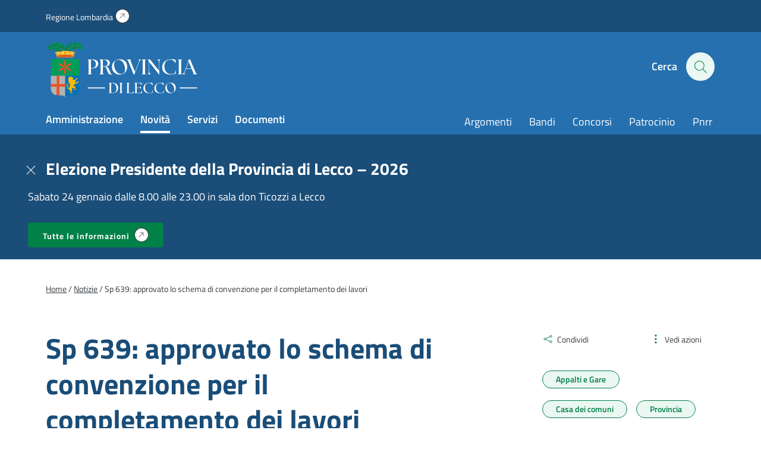

--- FILE ---
content_type: text/html; charset=UTF-8
request_url: https://www.provincia.lecco.it/2021/12/31/sp-639-approvato-lo-schema-di-convenzione-per-il-completamento-dei-lavori/
body_size: 15273
content:
<!DOCTYPE html>
<!--[if IE 7]>
<html class="ie ie7" lang="it-IT">
<![endif]-->
<!--[if IE 8]>
<html class="ie ie8" lang="it-IT">
<![endif]-->
<!--[if !(IE 7) | !(IE 8)  ]><!-->
<html lang="it-IT">
<!--<![endif]-->
<head>
<meta charset="UTF-8" />
<meta name="viewport" content="width=device-width, initial-scale=1.0, user-scalable=yes">
<!-- Chrome, Firefox OS and Opera -->
<meta name="theme-color" content="#3499EF">
<!-- Windows Phone -->
<meta name="msapplication-navbutton-color" content="#3499EF">
<!-- iOS Safari -->
<meta name="apple-mobile-web-app-status-bar-style" content="#3499EF">
<title>Sp 639: approvato lo schema di convenzione per il completamento dei lavori - Provincia di Lecco</title>
<link rel="profile" href="http://gmpg.org/xfn/11">
<link rel="pingback" href="https://www.provincia.lecco.it/xmlrpc.php" />
<meta name='robots' content='index, follow, max-image-preview:large, max-snippet:-1, max-video-preview:-1' />
<style>img:is([sizes="auto" i], [sizes^="auto," i]) { contain-intrinsic-size: 3000px 1500px }</style>
<link rel="preload" href="https://www.provincia.lecco.it/wp-content/plugins/rate-my-post/public/css/fonts/ratemypost.ttf" type="font/ttf" as="font" crossorigin="anonymous">
<!-- This site is optimized with the Yoast SEO plugin v26.8 - https://yoast.com/product/yoast-seo-wordpress/ -->
<meta name="description" content="I comuni interessati sono quelli di Lecco, Vercurago e Calolziocorte. " />
<link rel="canonical" href="https://www.provincia.lecco.it/2021/12/31/sp-639-approvato-lo-schema-di-convenzione-per-il-completamento-dei-lavori/" />
<meta property="og:locale" content="it_IT" />
<meta property="og:type" content="article" />
<meta property="og:title" content="Sp 639: approvato lo schema di convenzione per il completamento dei lavori - Provincia di Lecco" />
<meta property="og:description" content="I comuni interessati sono quelli di Lecco, Vercurago e Calolziocorte. " />
<meta property="og:url" content="https://www.provincia.lecco.it/2021/12/31/sp-639-approvato-lo-schema-di-convenzione-per-il-completamento-dei-lavori/" />
<meta property="og:site_name" content="Provincia di Lecco" />
<meta property="article:published_time" content="2021-12-31T09:58:37+00:00" />
<meta property="article:modified_time" content="2022-01-04T08:37:05+00:00" />
<meta property="og:image" content="https://www.provincia.lecco.it/pr-lecco-media/2021/03/villa-locatelli.jpg" />
<meta property="og:image:width" content="800" />
<meta property="og:image:height" content="600" />
<meta property="og:image:type" content="image/jpeg" />
<meta name="author" content="Samuele Biffi" />
<meta name="twitter:card" content="summary_large_image" />
<meta name="twitter:label1" content="Scritto da" />
<meta name="twitter:data1" content="Samuele Biffi" />
<script type="application/ld+json" class="yoast-schema-graph">{"@context":"https://schema.org","@graph":[{"@type":"Article","@id":"https://www.provincia.lecco.it/2021/12/31/sp-639-approvato-lo-schema-di-convenzione-per-il-completamento-dei-lavori/#article","isPartOf":{"@id":"https://www.provincia.lecco.it/2021/12/31/sp-639-approvato-lo-schema-di-convenzione-per-il-completamento-dei-lavori/"},"author":{"name":"Samuele Biffi","@id":"https://www.provincia.lecco.it/#/schema/person/ac6957a30b1d007e03114a1b21a9f523"},"headline":"Sp 639: approvato lo schema di convenzione per il completamento dei lavori","datePublished":"2021-12-31T09:58:37+00:00","dateModified":"2022-01-04T08:37:05+00:00","mainEntityOfPage":{"@id":"https://www.provincia.lecco.it/2021/12/31/sp-639-approvato-lo-schema-di-convenzione-per-il-completamento-dei-lavori/"},"wordCount":11,"image":{"@id":"https://www.provincia.lecco.it/2021/12/31/sp-639-approvato-lo-schema-di-convenzione-per-il-completamento-dei-lavori/#primaryimage"},"thumbnailUrl":"https://www.provincia.lecco.it/pr-lecco-media/2021/03/villa-locatelli.jpg","articleSection":["Notizie"],"inLanguage":"it-IT"},{"@type":"WebPage","@id":"https://www.provincia.lecco.it/2021/12/31/sp-639-approvato-lo-schema-di-convenzione-per-il-completamento-dei-lavori/","url":"https://www.provincia.lecco.it/2021/12/31/sp-639-approvato-lo-schema-di-convenzione-per-il-completamento-dei-lavori/","name":"Sp 639: approvato lo schema di convenzione per il completamento dei lavori - Provincia di Lecco","isPartOf":{"@id":"https://www.provincia.lecco.it/#website"},"primaryImageOfPage":{"@id":"https://www.provincia.lecco.it/2021/12/31/sp-639-approvato-lo-schema-di-convenzione-per-il-completamento-dei-lavori/#primaryimage"},"image":{"@id":"https://www.provincia.lecco.it/2021/12/31/sp-639-approvato-lo-schema-di-convenzione-per-il-completamento-dei-lavori/#primaryimage"},"thumbnailUrl":"https://www.provincia.lecco.it/pr-lecco-media/2021/03/villa-locatelli.jpg","datePublished":"2021-12-31T09:58:37+00:00","dateModified":"2022-01-04T08:37:05+00:00","author":{"@id":"https://www.provincia.lecco.it/#/schema/person/ac6957a30b1d007e03114a1b21a9f523"},"description":"I comuni interessati sono quelli di Lecco, Vercurago e Calolziocorte. ","breadcrumb":{"@id":"https://www.provincia.lecco.it/2021/12/31/sp-639-approvato-lo-schema-di-convenzione-per-il-completamento-dei-lavori/#breadcrumb"},"inLanguage":"it-IT","potentialAction":[{"@type":"ReadAction","target":["https://www.provincia.lecco.it/2021/12/31/sp-639-approvato-lo-schema-di-convenzione-per-il-completamento-dei-lavori/"]}]},{"@type":"ImageObject","inLanguage":"it-IT","@id":"https://www.provincia.lecco.it/2021/12/31/sp-639-approvato-lo-schema-di-convenzione-per-il-completamento-dei-lavori/#primaryimage","url":"https://www.provincia.lecco.it/pr-lecco-media/2021/03/villa-locatelli.jpg","contentUrl":"https://www.provincia.lecco.it/pr-lecco-media/2021/03/villa-locatelli.jpg","width":800,"height":600,"caption":"villa locatelli"},{"@type":"BreadcrumbList","@id":"https://www.provincia.lecco.it/2021/12/31/sp-639-approvato-lo-schema-di-convenzione-per-il-completamento-dei-lavori/#breadcrumb","itemListElement":[{"@type":"ListItem","position":1,"name":"Home","item":"https://www.provincia.lecco.it/"},{"@type":"ListItem","position":2,"name":"Sp 639: approvato lo schema di convenzione per il completamento dei lavori"}]},{"@type":"WebSite","@id":"https://www.provincia.lecco.it/#website","url":"https://www.provincia.lecco.it/","name":"Provincia di Lecco","description":"Sito istituzionale","potentialAction":[{"@type":"SearchAction","target":{"@type":"EntryPoint","urlTemplate":"https://www.provincia.lecco.it/?s={search_term_string}"},"query-input":{"@type":"PropertyValueSpecification","valueRequired":true,"valueName":"search_term_string"}}],"inLanguage":"it-IT"},{"@type":"Person","@id":"https://www.provincia.lecco.it/#/schema/person/ac6957a30b1d007e03114a1b21a9f523","name":"Samuele Biffi","image":{"@type":"ImageObject","inLanguage":"it-IT","@id":"https://www.provincia.lecco.it/#/schema/person/image/","url":"https://secure.gravatar.com/avatar/cbf1b5e87292243194c3a6054316bac6b5f45baa4c0a06553701e773a5b32f66?s=96&d=mm&r=g","contentUrl":"https://secure.gravatar.com/avatar/cbf1b5e87292243194c3a6054316bac6b5f45baa4c0a06553701e773a5b32f66?s=96&d=mm&r=g","caption":"Samuele Biffi"},"url":"https://www.provincia.lecco.it/author/samuele-biffi/"}]}</script>
<!-- / Yoast SEO plugin. -->
<style id='classic-theme-styles-inline-css' type='text/css'>
/*! This file is auto-generated */
.wp-block-button__link{color:#fff;background-color:#32373c;border-radius:9999px;box-shadow:none;text-decoration:none;padding:calc(.667em + 2px) calc(1.333em + 2px);font-size:1.125em}.wp-block-file__button{background:#32373c;color:#fff;text-decoration:none}
</style>
<style id='safe-svg-svg-icon-style-inline-css' type='text/css'>
.safe-svg-cover{text-align:center}.safe-svg-cover .safe-svg-inside{display:inline-block;max-width:100%}.safe-svg-cover svg{fill:currentColor;height:100%;max-height:100%;max-width:100%;width:100%}
</style>
<!-- <link rel='stylesheet' id='rate-my-post-css' href='https://www.provincia.lecco.it/wp-content/plugins/rate-my-post/public/css/rate-my-post.min.css?ver=4.4.4' type='text/css' media='all' /> -->
<link rel="stylesheet" type="text/css" href="//www.provincia.lecco.it/wp-content/cache/wpfc-minified/g13eibqm/4bkmz.css" media="all"/>
<style id='rate-my-post-inline-css' type='text/css'>
.rmp-widgets-container.rmp-wp-plugin.rmp-main-container {  text-align:left;}.rmp-rating-widget .rmp-icon--ratings {  font-size: 40px;}
.rmp-widgets-container.rmp-wp-plugin.rmp-main-container {  text-align:left;}.rmp-rating-widget .rmp-icon--ratings {  font-size: 40px;}
</style>
<style id='global-styles-inline-css' type='text/css'>
:root{--wp--preset--aspect-ratio--square: 1;--wp--preset--aspect-ratio--4-3: 4/3;--wp--preset--aspect-ratio--3-4: 3/4;--wp--preset--aspect-ratio--3-2: 3/2;--wp--preset--aspect-ratio--2-3: 2/3;--wp--preset--aspect-ratio--16-9: 16/9;--wp--preset--aspect-ratio--9-16: 9/16;--wp--preset--color--black: #000000;--wp--preset--color--cyan-bluish-gray: #abb8c3;--wp--preset--color--white: #ffffff;--wp--preset--color--pale-pink: #f78da7;--wp--preset--color--vivid-red: #cf2e2e;--wp--preset--color--luminous-vivid-orange: #ff6900;--wp--preset--color--luminous-vivid-amber: #fcb900;--wp--preset--color--light-green-cyan: #7bdcb5;--wp--preset--color--vivid-green-cyan: #00d084;--wp--preset--color--pale-cyan-blue: #8ed1fc;--wp--preset--color--vivid-cyan-blue: #0693e3;--wp--preset--color--vivid-purple: #9b51e0;--wp--preset--gradient--vivid-cyan-blue-to-vivid-purple: linear-gradient(135deg,rgba(6,147,227,1) 0%,rgb(155,81,224) 100%);--wp--preset--gradient--light-green-cyan-to-vivid-green-cyan: linear-gradient(135deg,rgb(122,220,180) 0%,rgb(0,208,130) 100%);--wp--preset--gradient--luminous-vivid-amber-to-luminous-vivid-orange: linear-gradient(135deg,rgba(252,185,0,1) 0%,rgba(255,105,0,1) 100%);--wp--preset--gradient--luminous-vivid-orange-to-vivid-red: linear-gradient(135deg,rgba(255,105,0,1) 0%,rgb(207,46,46) 100%);--wp--preset--gradient--very-light-gray-to-cyan-bluish-gray: linear-gradient(135deg,rgb(238,238,238) 0%,rgb(169,184,195) 100%);--wp--preset--gradient--cool-to-warm-spectrum: linear-gradient(135deg,rgb(74,234,220) 0%,rgb(151,120,209) 20%,rgb(207,42,186) 40%,rgb(238,44,130) 60%,rgb(251,105,98) 80%,rgb(254,248,76) 100%);--wp--preset--gradient--blush-light-purple: linear-gradient(135deg,rgb(255,206,236) 0%,rgb(152,150,240) 100%);--wp--preset--gradient--blush-bordeaux: linear-gradient(135deg,rgb(254,205,165) 0%,rgb(254,45,45) 50%,rgb(107,0,62) 100%);--wp--preset--gradient--luminous-dusk: linear-gradient(135deg,rgb(255,203,112) 0%,rgb(199,81,192) 50%,rgb(65,88,208) 100%);--wp--preset--gradient--pale-ocean: linear-gradient(135deg,rgb(255,245,203) 0%,rgb(182,227,212) 50%,rgb(51,167,181) 100%);--wp--preset--gradient--electric-grass: linear-gradient(135deg,rgb(202,248,128) 0%,rgb(113,206,126) 100%);--wp--preset--gradient--midnight: linear-gradient(135deg,rgb(2,3,129) 0%,rgb(40,116,252) 100%);--wp--preset--font-size--small: 13px;--wp--preset--font-size--medium: 20px;--wp--preset--font-size--large: 36px;--wp--preset--font-size--x-large: 42px;--wp--preset--spacing--20: 0.44rem;--wp--preset--spacing--30: 0.67rem;--wp--preset--spacing--40: 1rem;--wp--preset--spacing--50: 1.5rem;--wp--preset--spacing--60: 2.25rem;--wp--preset--spacing--70: 3.38rem;--wp--preset--spacing--80: 5.06rem;--wp--preset--shadow--natural: 6px 6px 9px rgba(0, 0, 0, 0.2);--wp--preset--shadow--deep: 12px 12px 50px rgba(0, 0, 0, 0.4);--wp--preset--shadow--sharp: 6px 6px 0px rgba(0, 0, 0, 0.2);--wp--preset--shadow--outlined: 6px 6px 0px -3px rgba(255, 255, 255, 1), 6px 6px rgba(0, 0, 0, 1);--wp--preset--shadow--crisp: 6px 6px 0px rgba(0, 0, 0, 1);}:where(.is-layout-flex){gap: 0.5em;}:where(.is-layout-grid){gap: 0.5em;}body .is-layout-flex{display: flex;}.is-layout-flex{flex-wrap: wrap;align-items: center;}.is-layout-flex > :is(*, div){margin: 0;}body .is-layout-grid{display: grid;}.is-layout-grid > :is(*, div){margin: 0;}:where(.wp-block-columns.is-layout-flex){gap: 2em;}:where(.wp-block-columns.is-layout-grid){gap: 2em;}:where(.wp-block-post-template.is-layout-flex){gap: 1.25em;}:where(.wp-block-post-template.is-layout-grid){gap: 1.25em;}.has-black-color{color: var(--wp--preset--color--black) !important;}.has-cyan-bluish-gray-color{color: var(--wp--preset--color--cyan-bluish-gray) !important;}.has-white-color{color: var(--wp--preset--color--white) !important;}.has-pale-pink-color{color: var(--wp--preset--color--pale-pink) !important;}.has-vivid-red-color{color: var(--wp--preset--color--vivid-red) !important;}.has-luminous-vivid-orange-color{color: var(--wp--preset--color--luminous-vivid-orange) !important;}.has-luminous-vivid-amber-color{color: var(--wp--preset--color--luminous-vivid-amber) !important;}.has-light-green-cyan-color{color: var(--wp--preset--color--light-green-cyan) !important;}.has-vivid-green-cyan-color{color: var(--wp--preset--color--vivid-green-cyan) !important;}.has-pale-cyan-blue-color{color: var(--wp--preset--color--pale-cyan-blue) !important;}.has-vivid-cyan-blue-color{color: var(--wp--preset--color--vivid-cyan-blue) !important;}.has-vivid-purple-color{color: var(--wp--preset--color--vivid-purple) !important;}.has-black-background-color{background-color: var(--wp--preset--color--black) !important;}.has-cyan-bluish-gray-background-color{background-color: var(--wp--preset--color--cyan-bluish-gray) !important;}.has-white-background-color{background-color: var(--wp--preset--color--white) !important;}.has-pale-pink-background-color{background-color: var(--wp--preset--color--pale-pink) !important;}.has-vivid-red-background-color{background-color: var(--wp--preset--color--vivid-red) !important;}.has-luminous-vivid-orange-background-color{background-color: var(--wp--preset--color--luminous-vivid-orange) !important;}.has-luminous-vivid-amber-background-color{background-color: var(--wp--preset--color--luminous-vivid-amber) !important;}.has-light-green-cyan-background-color{background-color: var(--wp--preset--color--light-green-cyan) !important;}.has-vivid-green-cyan-background-color{background-color: var(--wp--preset--color--vivid-green-cyan) !important;}.has-pale-cyan-blue-background-color{background-color: var(--wp--preset--color--pale-cyan-blue) !important;}.has-vivid-cyan-blue-background-color{background-color: var(--wp--preset--color--vivid-cyan-blue) !important;}.has-vivid-purple-background-color{background-color: var(--wp--preset--color--vivid-purple) !important;}.has-black-border-color{border-color: var(--wp--preset--color--black) !important;}.has-cyan-bluish-gray-border-color{border-color: var(--wp--preset--color--cyan-bluish-gray) !important;}.has-white-border-color{border-color: var(--wp--preset--color--white) !important;}.has-pale-pink-border-color{border-color: var(--wp--preset--color--pale-pink) !important;}.has-vivid-red-border-color{border-color: var(--wp--preset--color--vivid-red) !important;}.has-luminous-vivid-orange-border-color{border-color: var(--wp--preset--color--luminous-vivid-orange) !important;}.has-luminous-vivid-amber-border-color{border-color: var(--wp--preset--color--luminous-vivid-amber) !important;}.has-light-green-cyan-border-color{border-color: var(--wp--preset--color--light-green-cyan) !important;}.has-vivid-green-cyan-border-color{border-color: var(--wp--preset--color--vivid-green-cyan) !important;}.has-pale-cyan-blue-border-color{border-color: var(--wp--preset--color--pale-cyan-blue) !important;}.has-vivid-cyan-blue-border-color{border-color: var(--wp--preset--color--vivid-cyan-blue) !important;}.has-vivid-purple-border-color{border-color: var(--wp--preset--color--vivid-purple) !important;}.has-vivid-cyan-blue-to-vivid-purple-gradient-background{background: var(--wp--preset--gradient--vivid-cyan-blue-to-vivid-purple) !important;}.has-light-green-cyan-to-vivid-green-cyan-gradient-background{background: var(--wp--preset--gradient--light-green-cyan-to-vivid-green-cyan) !important;}.has-luminous-vivid-amber-to-luminous-vivid-orange-gradient-background{background: var(--wp--preset--gradient--luminous-vivid-amber-to-luminous-vivid-orange) !important;}.has-luminous-vivid-orange-to-vivid-red-gradient-background{background: var(--wp--preset--gradient--luminous-vivid-orange-to-vivid-red) !important;}.has-very-light-gray-to-cyan-bluish-gray-gradient-background{background: var(--wp--preset--gradient--very-light-gray-to-cyan-bluish-gray) !important;}.has-cool-to-warm-spectrum-gradient-background{background: var(--wp--preset--gradient--cool-to-warm-spectrum) !important;}.has-blush-light-purple-gradient-background{background: var(--wp--preset--gradient--blush-light-purple) !important;}.has-blush-bordeaux-gradient-background{background: var(--wp--preset--gradient--blush-bordeaux) !important;}.has-luminous-dusk-gradient-background{background: var(--wp--preset--gradient--luminous-dusk) !important;}.has-pale-ocean-gradient-background{background: var(--wp--preset--gradient--pale-ocean) !important;}.has-electric-grass-gradient-background{background: var(--wp--preset--gradient--electric-grass) !important;}.has-midnight-gradient-background{background: var(--wp--preset--gradient--midnight) !important;}.has-small-font-size{font-size: var(--wp--preset--font-size--small) !important;}.has-medium-font-size{font-size: var(--wp--preset--font-size--medium) !important;}.has-large-font-size{font-size: var(--wp--preset--font-size--large) !important;}.has-x-large-font-size{font-size: var(--wp--preset--font-size--x-large) !important;}
:where(.wp-block-post-template.is-layout-flex){gap: 1.25em;}:where(.wp-block-post-template.is-layout-grid){gap: 1.25em;}
:where(.wp-block-columns.is-layout-flex){gap: 2em;}:where(.wp-block-columns.is-layout-grid){gap: 2em;}
:root :where(.wp-block-pullquote){font-size: 1.5em;line-height: 1.6;}
</style>
<!-- <link rel='stylesheet' id='contact-form-7-css' href='https://www.provincia.lecco.it/wp-content/plugins/contact-form-7/includes/css/styles.css?ver=6.1.4' type='text/css' media='all' /> -->
<!-- <link rel='stylesheet' id='wpa-css-css' href='https://www.provincia.lecco.it/wp-content/plugins/honeypot/includes/css/wpa.css?ver=2.3.04' type='text/css' media='all' /> -->
<!-- <link rel='stylesheet' id='theme-commnon-css' href='https://www.provincia.lecco.it/wp-content/themes/provincia-lecco-theme/style.min.css?ver=2.8.0' type='text/css' media='all' /> -->
<!-- <link rel='stylesheet' id='cf7cf-style-css' href='https://www.provincia.lecco.it/wp-content/plugins/cf7-conditional-fields/style.css?ver=2.6.7' type='text/css' media='all' /> -->
<link rel="stylesheet" type="text/css" href="//www.provincia.lecco.it/wp-content/cache/wpfc-minified/qkyho992/4bkmz.css" media="all"/>
<script src='//www.provincia.lecco.it/wp-content/cache/wpfc-minified/m1bzepns/4bkmz.js' type="text/javascript"></script>
<!-- <script type="text/javascript" src="https://www.provincia.lecco.it/wp-content/themes/provincia-lecco-theme/assets/js/libs/jquery-3.7.1.min.js?ver=3.7.1" id="jquery-js"></script> -->
<!-- <script type="text/javascript" src="https://www.provincia.lecco.it/wp-content/plugins/stop-user-enumeration/frontend/js/frontend.js?ver=1.7.7" id="stop-user-enumeration-js" defer="defer" data-wp-strategy="defer"></script> -->
<script type="text/javascript" id="wpgmza_data-js-extra">
/* <![CDATA[ */
var wpgmza_google_api_status = {"message":"Enqueued","code":"ENQUEUED"};
/* ]]> */
</script>
<script src='//www.provincia.lecco.it/wp-content/cache/wpfc-minified/8xuzqcq2/4bkmz.js' type="text/javascript"></script>
<!-- <script type="text/javascript" src="https://www.provincia.lecco.it/wp-content/plugins/wp-google-maps/wpgmza_data.js?ver=6.8.3" id="wpgmza_data-js"></script> -->
<!-- <script type="text/javascript" src="https://www.provincia.lecco.it/wp-content/themes/provincia-lecco-theme/assets/js/libs/slick.min.js?ver=2.8.0&#039; defer=&#039;defer" id="slick-js"></script> -->
<link rel="https://api.w.org/" href="https://www.provincia.lecco.it/wp-json/" /><link rel="alternate" title="JSON" type="application/json" href="https://www.provincia.lecco.it/wp-json/wp/v2/posts/73935" /><link rel='shortlink' href='https://www.provincia.lecco.it/?p=73935' />
<link rel="alternate" title="oEmbed (JSON)" type="application/json+oembed" href="https://www.provincia.lecco.it/wp-json/oembed/1.0/embed?url=https%3A%2F%2Fwww.provincia.lecco.it%2F2021%2F12%2F31%2Fsp-639-approvato-lo-schema-di-convenzione-per-il-completamento-dei-lavori%2F" />
<link rel="alternate" title="oEmbed (XML)" type="text/xml+oembed" href="https://www.provincia.lecco.it/wp-json/oembed/1.0/embed?url=https%3A%2F%2Fwww.provincia.lecco.it%2F2021%2F12%2F31%2Fsp-639-approvato-lo-schema-di-convenzione-per-il-completamento-dei-lavori%2F&#038;format=xml" />
<!-- Start cookieyes banner --> <script id="cookieyes" type="text/javascript" src="https://cdn-cookieyes.com/client_data/f601331b3c888778d9b977a8/script.js"></script> <!-- End cookieyes banner -->
<!-- Matomo -->
<script type="text/javascript">
var _paq = window._paq = window._paq || [];
/* tracker methods like "setCustomDimension" should be called before "trackPageView" */
_paq.push(['trackPageView']);
_paq.push(['enableLinkTracking']);
(function() {
var u=https://ingestion.webanalytics.italia.it/;
_paq.push(['setTrackerUrl', u+'matomo.php']);
_paq.push(['setSiteId', 'JK23zEA06X']);
var d=document, g=d.createElement('script'), s=d.getElementsByTagName('script')[0];
g.type='text/javascript'; g.async=true; g.src=u+'matomo.js'; s.parentNode.insertBefore(g,s);
})();
</script>
<!-- End Matomo Code -->	<link rel="apple-touch-icon" sizes="57x57"
href="https://www.provincia.lecco.it/wp-content/themes/provincia-lecco-theme/assets/images/favicons/apple-icon-57x57.png">
<link rel="apple-touch-icon" sizes="60x60"
href="https://www.provincia.lecco.it/wp-content/themes/provincia-lecco-theme/assets/images/favicons/apple-icon-60x60.png">
<link rel="apple-touch-icon" sizes="72x72"
href="https://www.provincia.lecco.it/wp-content/themes/provincia-lecco-theme/assets/images/favicons/apple-icon-72x72.png">
<link rel="apple-touch-icon" sizes="76x76"
href="https://www.provincia.lecco.it/wp-content/themes/provincia-lecco-theme/assets/images/favicons/apple-icon-76x76.png">
<link rel="apple-touch-icon" sizes="114x114"
href="https://www.provincia.lecco.it/wp-content/themes/provincia-lecco-theme/assets/images/favicons/apple-icon-114x114.png">
<link rel="apple-touch-icon" sizes="120x120"
href="https://www.provincia.lecco.it/wp-content/themes/provincia-lecco-theme/assets/images/favicons/apple-icon-120x120.png">
<link rel="apple-touch-icon" sizes="144x144"
href="https://www.provincia.lecco.it/wp-content/themes/provincia-lecco-theme/assets/images/favicons/apple-icon-144x144.png">
<link rel="apple-touch-icon" sizes="152x152"
href="https://www.provincia.lecco.it/wp-content/themes/provincia-lecco-theme/assets/images/favicons/apple-icon-152x152.png">
<link rel="apple-touch-icon" sizes="180x180"
href="https://www.provincia.lecco.it/wp-content/themes/provincia-lecco-theme/assets/images/favicons/apple-icon-180x180.png">
<link rel="icon" type="image/png" sizes="192x192"
href="https://www.provincia.lecco.it/wp-content/themes/provincia-lecco-theme/assets/images/favicons/android-icon-192x192.png">
<link rel="icon" type="image/png" sizes="32x32"
href="https://www.provincia.lecco.it/wp-content/themes/provincia-lecco-theme/assets/images/favicons/favicon-32x32.png">
<link rel="icon" type="image/png" sizes="96x96"
href="https://www.provincia.lecco.it/wp-content/themes/provincia-lecco-theme/assets/images/favicons/favicon-96x96.png">
<link rel="icon" type="image/png" sizes="16x16"
href="https://www.provincia.lecco.it/wp-content/themes/provincia-lecco-theme/assets/images/favicons/favicon-16x16.png">
<link rel="manifest"
href="https://www.provincia.lecco.it/wp-content/themes/provincia-lecco-theme/assets/images/favicons/manifest.json">
<meta name="msapplication-TileColor" content="#ffffff">
<meta name="msapplication-TileImage"
content="https://www.provincia.lecco.it/wp-content/themes/provincia-lecco-theme/assets/images/favicons/ms-icon-144x144.png">
<!--[if IE]>
<link rel="stylesheet" type="text/css" href="https://www.provincia.lecco.it/wp-content/themes/provincia-lecco-theme/ie-only.min.css" />
<![endif]-->
</head>
<body>
<nav class="accessible-navi-container" aria-label="Navigazione rapida">
<!-- link per saltare la navigazione principale -->
<a href="#page-content" id="skip-to-content" class="accessible-navi square-button green filled">
Vai al contenuto principale
</a>
<a href="#footer" id="skip-to-footer" class="accessible-navi square-button green filled">
Vai al piede di pagina
</a>
</nav>
<div id="preheader"></div>
<header id="header" class="bg-3 txt-12 white-links paragraph-variant-holder">
<div class="wrapper bg-2 header-first-stripe underlined-links-on-hover">
<div class="wrapper-padded">
<div class="wrapper-padded-intro">
<ul id="menu-header-menu-sopra" class="header-menu-top"><li id="menu-item-310" class="iconized-top menu-item menu-item-type-custom menu-item-object-custom menu-item-310"><a target="_blank" href="https://www.regione.lombardia.it/">Regione Lombardia</a></li>
</ul>				</div>
</div>
</div>
<div class="wrapper-padded">
<div class="wrapper-padded-intro">
<div id="header-structure">
<div class="logo">
<a href="https://www.provincia.lecco.it" rel="bookmark" class="absl">
<span class="screen-reader-text">
Homepage | Sito istituzionale della Provincia di Lecco
</span>
</a>
</div>
<div class="side-head">
<ul>
<li class="search-menu">
<button onclick="openSearch()" id="seach-overlay-heading"
class="activate-search activate-search-js button-appearance-normalizer"
aria-label="Cerca" aria-expanded="false" aria-controls="search-overlay"
aria-haspopup="dialog" data-collapsed="Apri pannello di ricerca"
data-expanded="Chiudi pannello di ricerca">
<span class="lablel">Cerca</span>
<div class="icon-hold">
<span class="icon-search"></span>
</div>
</button>
</li>
<li class="hamb-menu">
<button onclick="hamburgerMenu()" aria-expanded="false" aria-label="Menu"
data-collapsed="Apri il menu di navigazione"
data-expanded="Chiudi il menu di navigazione" aria-controls="head-overlay"
class="hambuger-element ham-activator">
<span></span>
<span></span>
<span></span>
<span></span>
</button>
</li>
</ul>
</div>
<nav class="menu navi" aria-label="Principale">
<ul id="menu-menu-header-sinistra" class="header-menu header-menu-js underlined-links-on-hover"><li id="menu-item-282" class="menu-item menu-item-type-post_type menu-item-object-page menu-item-282"><a href="https://www.provincia.lecco.it/amministrazione/">Amministrazione</a></li>
<li id="menu-item-283" class="menu-item menu-item-type-post_type menu-item-object-page menu-item-283"><a href="https://www.provincia.lecco.it/novita/">Novità</a></li>
<li id="menu-item-284" class="menu-item menu-item-type-post_type menu-item-object-page menu-item-284"><a href="https://www.provincia.lecco.it/servizi/">Servizi</a></li>
<li id="menu-item-285" class="menu-item menu-item-type-post_type menu-item-object-page menu-item-285"><a href="https://www.provincia.lecco.it/documenti-e-dati/">Documenti</a></li>
</ul>						<ul id="menu-header-menu-destra" class="header-menu head-navi-side underlined-links-on-hover"><li id="menu-item-700" class="menu-item menu-item-type-post_type menu-item-object-page menu-item-700"><a href="https://www.provincia.lecco.it/argomenti/">Argomenti</a></li>
<li id="menu-item-88128" class="menu-item menu-item-type-post_type menu-item-object-page menu-item-88128"><a href="https://www.provincia.lecco.it/documenti-e-dati/bandi/">Bandi</a></li>
<li id="menu-item-88129" class="menu-item menu-item-type-custom menu-item-object-custom menu-item-88129"><a href="https://www.provincia.lecco.it/documenti-e-dati/bandi/bandi-di-concorso/">Concorsi</a></li>
<li id="menu-item-85800" class="menu-item menu-item-type-custom menu-item-object-custom menu-item-85800"><a href="https://www.provincia.lecco.it/servizio/patrocinio/">Patrocinio</a></li>
<li id="menu-item-77907" class="menu-item menu-item-type-custom menu-item-object-custom menu-item-77907"><a href="https://www.provincia.lecco.it/progetto/piano-nazionale-di-ripresa-e-resilienza/">Pnrr</a></li>
</ul>					</nav>
</div>
</div>
</div>
</header>
<nav id="header-compact" class="hidden bg-3 txt-12 white-links paragraph-variant-holder" aria-label="Menu compatto">
<div class="wrapper-padded">
<div class="wrapper-padded-intro">
<div id="header-structure">
<div class="logo">
<a href="https://www.provincia.lecco.it" rel="bookmark" class="absl">
<span class="screen-reader-text">Homepage | Sito istituzionale della
Provincia di Lecco</span>
</a>
</div>
<nav class="menu navi" aria-label="Principale">
<ul id="menu-menu-header-sinistra-1" class="header-menu header-menu-js underlined-links-on-hover"><li class="menu-item menu-item-type-post_type menu-item-object-page menu-item-282"><a href="https://www.provincia.lecco.it/amministrazione/">Amministrazione</a></li>
<li class="menu-item menu-item-type-post_type menu-item-object-page menu-item-283"><a href="https://www.provincia.lecco.it/novita/">Novità</a></li>
<li class="menu-item menu-item-type-post_type menu-item-object-page menu-item-284"><a href="https://www.provincia.lecco.it/servizi/">Servizi</a></li>
<li class="menu-item menu-item-type-post_type menu-item-object-page menu-item-285"><a href="https://www.provincia.lecco.it/documenti-e-dati/">Documenti</a></li>
</ul>						<ul id="menu-header-menu-destra-1" class="header-menu head-navi-side underlined-links-on-hover"><li class="menu-item menu-item-type-post_type menu-item-object-page menu-item-700"><a href="https://www.provincia.lecco.it/argomenti/">Argomenti</a></li>
<li class="menu-item menu-item-type-post_type menu-item-object-page menu-item-88128"><a href="https://www.provincia.lecco.it/documenti-e-dati/bandi/">Bandi</a></li>
<li class="menu-item menu-item-type-custom menu-item-object-custom menu-item-88129"><a href="https://www.provincia.lecco.it/documenti-e-dati/bandi/bandi-di-concorso/">Concorsi</a></li>
<li class="menu-item menu-item-type-custom menu-item-object-custom menu-item-85800"><a href="https://www.provincia.lecco.it/servizio/patrocinio/">Patrocinio</a></li>
<li class="menu-item menu-item-type-custom menu-item-object-custom menu-item-77907"><a href="https://www.provincia.lecco.it/progetto/piano-nazionale-di-ripresa-e-resilienza/">Pnrr</a></li>
</ul>					</nav>
<div class="side-head">
<ul>
<li class="search-menu">
<button onclick="openSearch()" id="seach-overlay-heading"
class="activate-search activate-search-js" aria-label="Cerca" aria-expanded="false"
aria-controls="search-overlay" aria-haspopup="dialog"
data-collapsed="Apri pannello di ricerca"
data-expanded="Chiudi pannello di ricerca">
<span class="icon-search"></span>
</button>
</li>
</ul>
</div>
</div>
</div>
</div>
</nav>
<banner id="search-overlay" class="hidden bg-12" aria-labelledby="seach-overlay-heading" role="dialog"
aria-modal="true" aria-label="Pannello di ricerca">
<div class="scroll-opportunity">
<div class="wrapper">
<div class="wrapper-padded">
<div class="wrapper-padded-intro">
<div class="search-overlay-structure">
<div class="flex-hold flex-hold-2 margins-wide keep-2-mobile">
<div class="flex-hold-child">
<h2 id="search-overlay-heading">Cerca</h2>
</div>
<div class="flex-hold-child alignright">
<button onclick="closeSearch()"
class="search-overlay-title search-overlay-title-js button-appearance-normalizer"
aria-label="Chiudi pannello di ricerca"><span
class="icon-close"></span></button>
</div>
</div>
<div class="search-form overlay-form">
<form action="https://www.provincia.lecco.it/ricerca/" role="search"
autocomplete="off" class="suggested-results-form-js search-form">
<label for="search-kw-header-input">Digita una parola chiave per la ricerca:</label>
<input id="search-kw-header-input" type="text" name="search-kw"
class="search-autocomplete search-input-kw-js search-input-kw-js-ovarlay"
placeholder="Cerca informazioni, persone, servizi" role="combobox"
aria-controls="search-suggestion-area" aria-haspopup="listbox" maxlength="100"
autocomplete="off" spellcheck="true" />
<button type="submit" class="search-submit search-submit-js" aria-label="Cercaa">
<span class="icon-search"></span>
</button>
<!--
<button onclick="searchErase()" class="search-erase search-erase-js"
aria-label="Cancella il contenuto della casella di testo">x</button>
-->
</form>
<ul class="search-suggestion-area" id="search-suggestion-area" role="dialog"
aria-modal="true" aria-label="Suggerimenti di ricerca">
</ul>
</div>
<!-- Elemento invisibile per il focus trap -->
<button class="focus-trap-end"><span class="screen-reader-text">Gestione navigazione
finestra</span></button>
</div>
</div>
</div>
</div>
</div>
</banner>
<div id="head-overlay" class="hidden bg-3 txt-12 white-links paragraph-variant-holder">
<div class="scroll-opportunity">
<div class="wrapper">
<div class="wrapper-padded">
<div class="wrapper-padded-intro">
<nav class="menu navi" aria-label="Principale">
<ul id="menu-menu-header-sinistra-2" class="header-menu header-menu-mobile header-menu-js"><li class="menu-item menu-item-type-post_type menu-item-object-page menu-item-282"><a href="https://www.provincia.lecco.it/amministrazione/">Amministrazione</a></li>
<li class="menu-item menu-item-type-post_type menu-item-object-page menu-item-283"><a href="https://www.provincia.lecco.it/novita/">Novità</a></li>
<li class="menu-item menu-item-type-post_type menu-item-object-page menu-item-284"><a href="https://www.provincia.lecco.it/servizi/">Servizi</a></li>
<li class="menu-item menu-item-type-post_type menu-item-object-page menu-item-285"><a href="https://www.provincia.lecco.it/documenti-e-dati/">Documenti</a></li>
</ul>							<ul id="menu-header-menu-destra-2" class="header-menu head-navi-side"><li class="menu-item menu-item-type-post_type menu-item-object-page menu-item-700"><a href="https://www.provincia.lecco.it/argomenti/">Argomenti</a></li>
<li class="menu-item menu-item-type-post_type menu-item-object-page menu-item-88128"><a href="https://www.provincia.lecco.it/documenti-e-dati/bandi/">Bandi</a></li>
<li class="menu-item menu-item-type-custom menu-item-object-custom menu-item-88129"><a href="https://www.provincia.lecco.it/documenti-e-dati/bandi/bandi-di-concorso/">Concorsi</a></li>
<li class="menu-item menu-item-type-custom menu-item-object-custom menu-item-85800"><a href="https://www.provincia.lecco.it/servizio/patrocinio/">Patrocinio</a></li>
<li class="menu-item menu-item-type-custom menu-item-object-custom menu-item-77907"><a href="https://www.provincia.lecco.it/progetto/piano-nazionale-di-ripresa-e-resilienza/">Pnrr</a></li>
</ul>						</nav>
<p class="as-h5 allupper txt-12">Seguici su</p>
<ul class="inline-socials">
<li>
<a href="https://www.facebook.com/provinciadilecco"
class="social-icorn icorn-facebook-social" target="_blank"
aria-label="Facebook" rel="noopener">
</a>
</li>
<li>
<a href="https://www.instagram.com/provinciadilecco_/"
class="social-icorn icorn-instagram-social" target="_blank"
aria-label="Instagram" rel="noopener">
</a>
</li>
</ul>
<div class="flex-hold flex-hold-4 margins-wide footer-block-2 lined-mobile h2-as-h5">
<div class="flex-hold-child">
<h2><a href="https://www.provincia.lecco.it/amministrazione-trasparente/">Amministrazione trasparente</a></h2>
<p>Informazioni sul diritto di accesso civico e obblighi di pubblicità, trasparenza e diffusione di informazioni della pubblica amministrazione.</p>
</div>
<div class="flex-hold-child">
<h2><a href="https://www.provincia.lecco.it/carta-dei-servizi/">Carta dei servizi</a></h2>
<p>Documento con gli impegni della Provincia nei confronti dell&#8217;utenza su modalità di erogazione dei servizi, standard di qualità e modalità di tutela.</p>
</div>
<div class="flex-hold-child">
<h2>Contatti</h2>
<p><strong>Provincia di Lecco</strong><br />
Piazza Stazione, 4 &#8211; 23900 Lecco<br />
Telefono 0341 295111<br />
<a href="https://www.provincia.lecco.it/servizio/posta-elettronica-certificata/">Posta elettronica certificata</a> <a href="mailto:provincia.lecco@lc.legalmail.camcom.it">provincia.lecco@lc.legalmail.camcom.it</a><br />
<a href="https://www.provincia.lecco.it/servizio/posta-elettronica-certificata/">Email </a><a href="mailto:protocollo@provincia.lecco.it">protocollo@provincia.lecco.it</a><br />
Partita Iva 02193970130<br />
Codice Fiscale 92013170136<br />
<a href="/elemento-amministrazione/ufficio-relazioni-con-il-pubblico-urp/">Urp &#8211; Ufficio relazioni con il pubblico</a><br />
<a href="https://www.provincia.lecco.it/elemento-amministrazione/protocollo-e-archivio/#indice-7">Orari Protocollo</a></p>
</div>
<div class="flex-hold-child">
<h2>Newsletter</h2>
<p style="font-weight: 400;">Iscriviti alla newsletter Filodiretto per restare informato su tutte le attività e le novità della Provincia di Lecco.</p>
<p><a href="https://6102410e.sibforms.com/serve/[base64]" rel="noopener"><strong>Iscriviti ora &gt;</strong></a></p>
</div>
</div>
</div>
</div>
</div>
<!-- Elemento invisibile per il focus trap -->
<button class="hamburger-focus-trap-end"><span class="screen-reader-text">Gestione navigazione
finestra</span></button>
</div>
</div>
<main id="page-content" tabindex="-1"><!-- si chiude in footer -->
<!-- avviso iniziale -->
<aside id="avviso-visibility-js" class="wrapper bg-7 txt-12 avviso">
<div class="wrapper-padded">
<div class="wrapper-padded-more">
<div class="flex-hold flex-hold-avviso">
<div class="avviso-left">
<div class="avviso-top-padder">
<div class="padder">
<button onclick="closeAvvisoMain(this)"
class="chiudi-avviso avviso-local-storage-close-js button-appearance-normalizer"
aria-label="Nascondi avviso per il resto della navigazione">
<span class="icon-close"></span>
</button>
<h2 class="as-h3 txt-12">Elezione Presidente della Provincia di Lecco – 2026</h2>
<p class="paragraph-variant">
Sabato 24 gennaio dalle 8.00 alle 23.00 in sala don Ticozzi a Lecco									</p>
<div class="tags-holder">
<a href="https://www.provincia.lecco.it/progetto/elezione-presidente-della-provincia-di-lecco-2026" target="_blank"
class="square-button green filled">
Tutte le informazioni											</a>
</div>
</div>
</div>
</div>
<div class="avviso-right lazy" data-bg="https://www.provincia.lecco.it/pr-lecco-media/2025/11/Immagine-WhatsApp-2024-04-24-ore-10.23.52_a75df002-500x289.jpg">
<div class="avviso-shadow"></div>
</div>
</div>
</div>
</div>
</aside>					
<div class="wrapper">
<div class="wrapper-padded">
<div class="wrapper-padded-intro">
<div class="single-content-opening-padder">
<nav class="breadcrumbs-holder grey-links undelinked-links" aria-label="Percorso"
typeof="BreadcrumbList" vocab="http://schema.org/">
<span property="itemListElement" typeof="ListItem"><a property="item" typeof="WebPage" href="https://www.provincia.lecco.it" class="home" ><span property="name">Home</span></a><meta property="position" content="1"></span> / <span property="itemListElement" typeof="ListItem"><a property="item" typeof="WebPage" title="Vai agli archivi della categoria Notizie." href="https://www.provincia.lecco.it/category/notizie/" class="taxonomy category" ><span property="name">Notizie</span></a><meta property="position" content="2"></span> / <span class="post post-post current-item">Sp 639: approvato lo schema di convenzione per il completamento dei lavori</span>					</nav>
<div class="flex-hold flex-hold-page-opening">
<div class="page-opening-left printable">
<h1>
Sp 639: approvato lo schema di convenzione per il completamento dei lavori							</h1>
<p class="paragraph-variant">
I comuni interessati sono quelli di Lecco, Vercurago e Calolziocorte. 								</p>
<div class="data-holder paragraph-variant-holder">
<p>
Data:
31 Dicembre 2021									</p>
</div>
<div class="no-the-100"><picture><source media="(max-width: 767px)" data-srcset="https://www.provincia.lecco.it/pr-lecco-media/2021/03/villa-locatelli-768x576.jpg"><source media="(max-width: 1920px)" data-srcset="https://www.provincia.lecco.it/pr-lecco-media/2021/03/villa-locatelli.jpg"><source media="(min-width: 1921px)" data-srcset="https://www.provincia.lecco.it/pr-lecco-media/2021/03/villa-locatelli.jpg"><img data-src="https://www.provincia.lecco.it/pr-lecco-media/2021/03/villa-locatelli-10x8.jpg" src="https://www.provincia.lecco.it/pr-lecco-media/2021/03/villa-locatelli.jpg" alt="villa locatelli" class="lazy" /></picture></div>						</div>
<div class="page-opening-right no-print">
<div class="padder">
<div class="flex-hold flex-hold-2 still-two-mobile margins-thin">
<div class="flex-hold-child">
<button onclick="shareMenuControls()"
class="alternate-h6 share-menu-expander share-menu-expander-js button-appearance-normalizer button-typo-normalizer"
data-collapsed="Apri il menu di condivisione" data-expanded="Chiudi il menu di condivisione"
aria-controls="share-menu"><span class="icon-share"></span>Condividi</button>
<div class="actions-holder actions-holder-js hidden" id="share-menu">
<div class="padder">
<ul class="share-actions grey-links">
<li>
<a href="https://api.whatsapp.com/send?text=Sp 639: approvato lo schema di convenzione per il completamento dei lavori https://www.provincia.lecco.it/2021/12/31/sp-639-approvato-lo-schema-di-convenzione-per-il-completamento-dei-lavori/"
rel="nofollow">
<span class="icon-whatsapp"></span>WhatsApp
</a>
</li>
<li>
<a href="https://telegram.me/share/url?url=https://www.provincia.lecco.it/2021/12/31/sp-639-approvato-lo-schema-di-convenzione-per-il-completamento-dei-lavori/&text=Sp 639: approvato lo schema di convenzione per il completamento dei lavori"
rel="nofollow">
<span class="icon-telegram"></span>Telegram
</a>
</li>
<li>
<a href="https://www.facebook.com/sharer/sharer.php?u=?php the_permalink(); ?>" rel="nofollow">
<span class="icon-logo-facebook"></span>Facebook
</a>
</li>
<li>
<a href="https://twitter.com/intent/tweet?url=https://www.provincia.lecco.it/2021/12/31/sp-639-approvato-lo-schema-di-convenzione-per-il-completamento-dei-lavori/&amp;text=Sp 639: approvato lo schema di convenzione per il completamento dei lavori"
rel="nofollow">
<span class="icon-logo-twitter"></span>Twitter
</a>
</li>
<li>
<a href="https://www.linkedin.com/sharing/share-offsite/?url=https://www.provincia.lecco.it/2021/12/31/sp-639-approvato-lo-schema-di-convenzione-per-il-completamento-dei-lavori/"
rel="nofollow">
<span class="icon-logo-linkedin"></span>LinkedIn
</a>
</li>
</ul>
</div>
</div>
</div>
<div class="flex-hold-child">
<button onclick="printMenuControls()"
class="alternate-h6 print-menu-expander print-menu-expander-js button-appearance-normalizer button-typo-normalizer"
data-collapsed="Apri il menu delle azioni" data-expanded="Chiudi il menu delle azioni"
aria-controls="utility-menu"><span class="icon-action"></span>Vedi azioni</button>
<div class="actions-holder print-holder-js hidden" id="utility-menu">
<div class="padder">
<ul class="share-actions grey-links">
<li>
<a href="javascript:window.print()" rel="nofollow">
<span class="icon-print"></span>Stampa
</a>
</li>
<li>
<a href="mailto:?subject=Sp 639: approvato lo schema di convenzione per il completamento dei lavori - https://www.provincia.lecco.it/2021/12/31/sp-639-approvato-lo-schema-di-convenzione-per-il-completamento-dei-lavori/"
rel="nofollow">
<span class="icon-email"></span>Invia
</a>
</li>
</ul>
</div>
</div>
</div>
</div>								<ul class="tags-holder"><li><a href="https://www.provincia.lecco.it/argomenti/appalti-e-gare/" class="tag-button filled-button">Appalti e Gare</a></li><li><a href="https://www.provincia.lecco.it/argomenti/casa-dei-comuni/" class="tag-button filled-button">Casa dei comuni</a></li><li><a href="https://www.provincia.lecco.it/argomenti/provincia/" class="tag-button filled-button">Provincia</a></li><li><a href="https://www.provincia.lecco.it/argomenti/strade/" class="tag-button filled-button">Strade</a></li></ul>							</div>
</div>
</div>
</div>
</div>
</div>
</div>
<div class="wrapper">
<div class="wrapper-padded">
<div class="wrapper-padded-more">
<div class="wrapper-padded-more-780 modules-wrapper no-index">
<div class="padder">
<div class="modules-handler">
<a name="section-1" class="section-anchor"></a><!-- module-text -->
<section class="text-module">
<div class="module-separator">
<div class="content-styled last-child-no-margin">
<a name="indice-1" class="anchor-head"></a>
<p>Con decreto deliberativo del Vice Presidente vicario 169 del 17 dicembre 2021 è stato approvato lo schema di convenzione per il <strong>completamento dei lavori</strong> di realizzazione della <strong>variante alla Sp 639</strong> nei <strong>comuni di Lecco, Vercurago e Calolziocorte. </strong></p>
<p>Leggi anche:</p>
<ul>
<li><a href="https://www.provincia.lecco.it/2021/11/24/nuova-lecco-bergamo-firmata-la-convenzione-tra-anas-e-provincia-di-lecco/">Nuova Lecco-Bergamo: firmata la convenzione tra Anas e Provincia di Lecco</a></li>
</ul>
</div>
</div>
</section>
<!-- module-text --><a name="section-2" class="section-anchor"></a><!-- module-documenti -->
<section class="text-module">
<div class="module-separator-flex">
<div class="content-styled">
<a name="indice-2" class="anchor-head"></a>
</div>
<div class="flex-hold flex-hold-2 margins-wide">
<div class="flex-hold-child card insite">
<div class="card_inner compact-card">
<div class="texts-holder compact">
<h2 class="h4-variant iconized element-hover txt-3">
<span class="title-icon icon-attachement"></span>
Decreto deliberativo del Vice Presidente vicario 169 del 17 dicembre 2021								</h2>
<a href="https://www.provincia.lecco.it/pr-lecco-media/2021/12/Dec_169.pdf" class="card-link new-window" target="_blank"><span
class="screen-reader-text">Scarica:
Decreto deliberativo del Vice Presidente vicario 169 del 17 dicembre 2021 (si apre in
una nuova scheda)</span></a>
</div>
</div>
</div>
</div>
</div>
</section>
<!-- module-documenti --></div>							<div class="module-separator">
<p class="paragraph-variant"><b>
Ultimo aggiornamento<br />
04/01/2022, 10:37										
</div>
</div>
</div>
</div>
</div>
</div>
</main><!-- si apre in header -->
<footer id="footer" class="bg-3 txt-12 white-links paragraph-variant-holder underlined-links-on-hover">
<div class="wrapper">
<div class="wrapper-padded">
<div class="wrapper-padded-more">
<div class="flex-hold flex-hold-4 margins-wide footer-block-1 lined-mobile">
<div class="flex-hold-child">
<h2 class="as-h5 allupper txt-12">Amministrazione</h2>
<ul id="menu-footer-menu-amministrazione" class="footer-menu"><li id="menu-item-879" class="menu-item menu-item-type-post_type menu-item-object-page menu-item-879"><a href="https://www.provincia.lecco.it/amministrazione/organi-di-governo/">Organi di Governo</a></li>
<li id="menu-item-880" class="menu-item menu-item-type-post_type menu-item-object-page menu-item-880"><a href="https://www.provincia.lecco.it/amministrazione/aree-amministrative/">Aree amministrative</a></li>
<li id="menu-item-881" class="menu-item menu-item-type-post_type menu-item-object-page menu-item-881"><a href="https://www.provincia.lecco.it/amministrazione/uffici/">Uffici</a></li>
<li id="menu-item-882" class="menu-item menu-item-type-post_type menu-item-object-page menu-item-882"><a href="https://www.provincia.lecco.it/amministrazione/enti-e-fondazioni/">Enti e fondazioni</a></li>
<li id="menu-item-883" class="menu-item menu-item-type-post_type menu-item-object-page menu-item-883"><a href="https://www.provincia.lecco.it/amministrazione/politici/">Politici</a></li>
<li id="menu-item-884" class="menu-item menu-item-type-post_type menu-item-object-page menu-item-884"><a href="https://www.provincia.lecco.it/amministrazione/personale-amministrativo/">Personale amministrativo</a></li>
<li id="menu-item-885" class="menu-item menu-item-type-post_type menu-item-object-page menu-item-885"><a href="https://www.provincia.lecco.it/amministrazione/luoghi/">Luoghi</a></li>
</ul>					</div>
<div class="flex-hold-child">
<h2 class="as-h5 allupper txt-12">Servizi</h2>
<ul id="menu-footer-menu-servizi" class="footer-menu"><li id="menu-item-61686" class="menu-item menu-item-type-taxonomy menu-item-object-servizi_tax menu-item-61686"><a href="https://www.provincia.lecco.it/categorie-servizi/associazioni-e-volontariato/">Associazioni e Volontariato</a></li>
<li id="menu-item-61683" class="menu-item menu-item-type-taxonomy menu-item-object-servizi_tax menu-item-61683"><a href="https://www.provincia.lecco.it/categorie-servizi/autorizzazioni/">Autorizzazioni</a></li>
<li id="menu-item-61679" class="menu-item menu-item-type-taxonomy menu-item-object-servizi_tax menu-item-61679"><a href="https://www.provincia.lecco.it/categorie-servizi/comunicazione/">Comunicazione</a></li>
<li id="menu-item-61681" class="menu-item menu-item-type-taxonomy menu-item-object-servizi_tax menu-item-61681"><a href="https://www.provincia.lecco.it/categorie-servizi/consulenza-tecnica/">Consulenza tecnica</a></li>
<li id="menu-item-61680" class="menu-item menu-item-type-taxonomy menu-item-object-servizi_tax menu-item-61680"><a href="https://www.provincia.lecco.it/categorie-servizi/controllo-e-prevenzione-ambientale/">Controllo e prevenzione ambientale</a></li>
<li id="menu-item-61684" class="menu-item menu-item-type-taxonomy menu-item-object-servizi_tax menu-item-61684"><a href="https://www.provincia.lecco.it/categorie-servizi/esami-professioni/">Esami professioni</a></li>
<li id="menu-item-61685" class="menu-item menu-item-type-taxonomy menu-item-object-servizi_tax menu-item-61685"><a href="https://www.provincia.lecco.it/categorie-servizi/lavoro/">Lavoro</a></li>
<li id="menu-item-61682" class="menu-item menu-item-type-taxonomy menu-item-object-servizi_tax menu-item-61682"><a href="https://www.provincia.lecco.it/categorie-servizi/pagamenti-e-contributi/">Pagamenti e contributi</a></li>
<li id="menu-item-61677" class="menu-item menu-item-type-taxonomy menu-item-object-servizi_tax menu-item-61677"><a href="https://www.provincia.lecco.it/categorie-servizi/partecipazione-e-trasparenza/">Partecipazione e Trasparenza</a></li>
<li id="menu-item-61678" class="menu-item menu-item-type-taxonomy menu-item-object-servizi_tax menu-item-61678"><a href="https://www.provincia.lecco.it/categorie-servizi/tributi-e-contabilita/">Tributi e contabilità</a></li>
</ul>					</div>
<div class="flex-hold-child">
<h2 class="as-h5 allupper txt-12">Novità</h2>
<ul id="menu-footer-menu-novita" class="footer-menu"><li id="menu-item-898" class="menu-item menu-item-type-post_type menu-item-object-page menu-item-898"><a href="https://www.provincia.lecco.it/novita/notizie/">Notizie</a></li>
<li id="menu-item-899" class="menu-item menu-item-type-post_type menu-item-object-page menu-item-899"><a href="https://www.provincia.lecco.it/novita/comunicati-stampa/">Comunicati stampa</a></li>
<li id="menu-item-901" class="menu-item menu-item-type-post_type menu-item-object-page menu-item-901"><a href="https://www.provincia.lecco.it/novita/avvisi/">Avvisi</a></li>
</ul>					</div>
<div class="flex-hold-child">
<h2 class="as-h5 allupper txt-12">Documenti</h2>
<ul id="menu-footer-menu-documenti" class="footer-menu"><li id="menu-item-63940" class="menu-item menu-item-type-post_type menu-item-object-page menu-item-63940"><a href="https://www.provincia.lecco.it/documenti-e-dati/bandi/bandi-di-concorso/">Concorsi</a></li>
<li id="menu-item-63941" class="menu-item menu-item-type-post_type menu-item-object-page menu-item-63941"><a href="https://www.provincia.lecco.it/documenti-e-dati/bandi/bandi-di-gara/">Bandi di gara</a></li>
<li id="menu-item-905" class="menu-item menu-item-type-post_type menu-item-object-page menu-item-905"><a href="https://www.provincia.lecco.it/documenti-e-dati/ordinanze/">Ordinanze</a></li>
<li id="menu-item-904" class="menu-item menu-item-type-post_type menu-item-object-page menu-item-904"><a href="https://www.provincia.lecco.it/documenti-e-dati/modulistica/">Modulistica</a></li>
<li id="menu-item-903" class="menu-item menu-item-type-post_type menu-item-object-page menu-item-903"><a href="https://www.provincia.lecco.it/documenti-e-dati/normativa/">Normativa</a></li>
<li id="menu-item-906" class="menu-item menu-item-type-post_type menu-item-object-page menu-item-906"><a href="https://www.provincia.lecco.it/documenti-e-dati/albo-on-line/">Albo on line</a></li>
<li id="menu-item-907" class="menu-item menu-item-type-post_type menu-item-object-page menu-item-907"><a href="https://www.provincia.lecco.it/documenti-e-dati/accordi-tra-enti/">Accordi tra enti</a></li>
<li id="menu-item-64295" class="menu-item menu-item-type-custom menu-item-object-custom menu-item-64295"><a href="https://www.provincia.lecco.it/progetto/videosorveglianza/">Videosorveglianza</a></li>
</ul>					</div>
</div>
<div class="flex-hold flex-hold-4 margins-wide footer-block-2 lined-mobile h2-as-h5">
<div class="flex-hold-child">
<h2><a href="https://www.provincia.lecco.it/amministrazione-trasparente/">Amministrazione trasparente</a></h2>
<p>Informazioni sul diritto di accesso civico e obblighi di pubblicità, trasparenza e diffusione di informazioni della pubblica amministrazione.</p>
</div>
<div class="flex-hold-child">
<h2><a href="https://www.provincia.lecco.it/carta-dei-servizi/">Carta dei servizi</a></h2>
<p>Documento con gli impegni della Provincia nei confronti dell&#8217;utenza su modalità di erogazione dei servizi, standard di qualità e modalità di tutela.</p>
</div>
<div class="flex-hold-child">
<h2>Contatti</h2>
<p><strong>Provincia di Lecco</strong><br />
Piazza Stazione, 4 &#8211; 23900 Lecco<br />
Telefono 0341 295111<br />
<a href="https://www.provincia.lecco.it/servizio/posta-elettronica-certificata/">Posta elettronica certificata</a> <a href="mailto:provincia.lecco@lc.legalmail.camcom.it">provincia.lecco@lc.legalmail.camcom.it</a><br />
<a href="https://www.provincia.lecco.it/servizio/posta-elettronica-certificata/">Email </a><a href="mailto:protocollo@provincia.lecco.it">protocollo@provincia.lecco.it</a><br />
Partita Iva 02193970130<br />
Codice Fiscale 92013170136<br />
<a href="/elemento-amministrazione/ufficio-relazioni-con-il-pubblico-urp/">Urp &#8211; Ufficio relazioni con il pubblico</a><br />
<a href="https://www.provincia.lecco.it/elemento-amministrazione/protocollo-e-archivio/#indice-7">Orari Protocollo</a></p>
</div>
<div class="flex-hold-child">
<h2>Newsletter</h2>
<p style="font-weight: 400;">Iscriviti alla newsletter Filodiretto per restare informato su tutte le attività e le novità della Provincia di Lecco.</p>
<p><a href="https://6102410e.sibforms.com/serve/[base64]" rel="noopener"><strong>Iscriviti ora &gt;</strong></a></p>
<h2 class="as-h5 allupper txt-12">Seguici su</h2>
<ul class="inline-socials">
<li>
<a href="https://www.facebook.com/provinciadilecco"
class="social-icorn icorn-facebook-social" target="_blank"
aria-label="Facebook" rel="noopener">
</a>
</li>
<li>
<a href="https://www.instagram.com/provinciadilecco_/"
class="social-icorn icorn-instagram-social" target="_blank"
aria-label="Instagram" rel="noopener">
</a>
</li>
</ul>
</div>
</div>
</div>
</div>
</div>
<div class="wrapper bg-2">
<div class="wrapper-padded">
<div class="wrapper-padded-more">
<ul id="menu-footer-menu-info-legali" class="footer-menu-bottom"><li id="menu-item-61726" class="menu-item menu-item-type-custom menu-item-object-custom menu-item-61726"><a target="_blank" href="https://form.agid.gov.it/view/de43d670-93ca-11f0-b28b-cd93c23c8e4e">Dichiarazione di accessibilità</a></li>
<li id="menu-item-300" class="menu-item menu-item-type-post_type menu-item-object-page menu-item-privacy-policy menu-item-300"><a rel="privacy-policy" href="https://www.provincia.lecco.it/privacy-policy/">Informative privacy</a></li>
<li id="menu-item-61725" class="menu-item menu-item-type-custom menu-item-object-custom menu-item-61725"><a target="_blank" href="https://outlook.office.com/mail">Mail aziendale</a></li>
<li id="menu-item-303" class="menu-item menu-item-type-post_type menu-item-object-page menu-item-303"><a href="https://www.provincia.lecco.it/mappa-del-sito/">Mappa del sito</a></li>
<li id="menu-item-302" class="menu-item menu-item-type-post_type menu-item-object-page menu-item-302"><a href="https://www.provincia.lecco.it/note-legali/">Note legali</a></li>
<li id="menu-item-94576" class="menu-item menu-item-type-post_type menu-item-object-page menu-item-94576"><a href="https://www.provincia.lecco.it/social-media-policy/">Social media Policy</a></li>
</ul>				<ul class="footer-menu-bottom">
<li>
Sito realizzato da <a
href="https://paperplanefactory.com/case-study/linee-guida-agid-sito-web-wordpress/"
target="_blank">PaperPlane</a>
basato su <a href="https://wordpress.org/" target="_blank">WordPress</a>
</li>
</ul>
</div>
</div>
</div>
</footer>
<script type="speculationrules">
{"prefetch":[{"source":"document","where":{"and":[{"href_matches":"\/*"},{"not":{"href_matches":["\/wp-*.php","\/wp-admin\/*","\/pr-lecco-media\/*","\/wp-content\/*","\/wp-content\/plugins\/*","\/wp-content\/themes\/provincia-lecco-theme\/*","\/*\\?(.+)"]}},{"not":{"selector_matches":"a[rel~=\"nofollow\"]"}},{"not":{"selector_matches":".no-prefetch, .no-prefetch a"}}]},"eagerness":"conservative"}]}
</script>
<script type="text/javascript">
$('#header .menu-item-283, #header-compact .menu-item-283').addClass('current-page-ancestor');
</script>
<script>
// Variabili globali
let searchTimeout;
let currentRequest;
// Debouncing per ridurre richieste
function debounce(func, wait) {
return function executedFunction(...args) {
const later = () => {
clearTimeout(searchTimeout);
func(...args);
};
clearTimeout(searchTimeout);
searchTimeout = setTimeout(later, wait);
};
}
// Funzione di ricerca migliorata con retry
function getResults(kwpar, retryCount = 0) {
// Cancella richiesta precedente se in corso
if (currentRequest && currentRequest.readyState !== 4) {
currentRequest.abort();
}
// Validazione input
if (!kwpar || kwpar.trim().length < 3) {
$('.search-suggestion-area').removeClass('active').html('');
$('#search-kw-header-input').attr('aria-expanded', 'false');
return;
}
// Limite caratteri
if (kwpar.length > 100) {
$('.search-suggestion-area').removeClass('active').html('');
return;
}
// Loading state
$('.search-suggestion-area').html('<li class="search-loading">Caricamento...</li>').addClass('active');
$('#search-kw-header-input').attr('aria-expanded', 'true');
// Timeout adattivo: primo tentativo più veloce, retry più lenti
const timeoutMs = retryCount === 0 ? 5000 : 12000;
currentRequest = $.ajax({
type: 'POST',
url: 'https://www.provincia.lecco.it/wp-admin/admin-ajax.php',
dataType: "html",
timeout: timeoutMs,
data: {
action: 'get_ajax_suggestions',
searchkw: kwpar.trim()
},
success: function (response) {
if (!response || response.trim() === '') {
$('.search-suggestion-area').removeClass('active').html('');
$('#search-kw-header-input').attr('aria-expanded', 'false');
} else {
$('.search-suggestion-area').addClass('active').html(response);
$('#search-kw-header-input').attr('aria-expanded', 'true');
}
},
error: function (xhr, status, error) {
console.log('AJAX Error:', {
status: status,
error: error,
responseText: xhr.responseText,
readyState: xhr.readyState,
retryCount: retryCount
});
// Retry automatico solo per timeout e solo una volta
if (status === 'timeout' && retryCount === 0) {
console.log('Timeout - tentativo di retry...');
setTimeout(() => {
getResults(kwpar, 1);
}, 1000);
return;
}
$('.search-suggestion-area').removeClass('active').html('');
$('#search-kw-header-input').attr('aria-expanded', 'false');
if (status !== 'abort') {
let errorMessage = 'Errore nel caricamento dei suggerimenti';
// Messaggi di errore più specifici
if (status === 'timeout') {
errorMessage = retryCount > 0 ? 'Connessione lenta - riprova più tardi' : 'Timeout - riprova più tardi';
} else if (status === 'parsererror') {
errorMessage = 'Errore nel parsing della risposta';
} else if (xhr.status === 500) {
errorMessage = 'Errore del server';
} else if (xhr.status === 403) {
errorMessage = 'Accesso non autorizzato';
}
$('.search-suggestion-area').html('<li class="search-error">' + errorMessage + '</li>').addClass('active');
}
}
});
}
// Funzione globale per submit form
window.submitSearchForm = function (searchTerm) {
// Prova con jQuery
let $form = $('.suggested-results-form-js');
let $input = $('.search-input-kw-js');
// Fallback selettori
if ($form.length === 0) $form = $('form[role="search"]');
if ($input.length === 0) $input = $('input[name="search-kw"]');
if ($input.length === 0) $input = $('#search-kw-header-input');
if ($form.length > 0 && $input.length > 0) {
// Nascondi suggerimenti
$('.search-suggestion-area').removeClass('active').html('');
$input.attr('aria-expanded', 'false');
// Popola e sottometti
$input.val(searchTerm);
try {
$form[0].submit();
return;
} catch (e) {
console.error('Errore submit jQuery:', e);
}
}
// Fallback vanilla JS
const form = document.querySelector('.suggested-results-form-js') ||
document.querySelector('form[role="search"]') ||
document.querySelector('form');
const input = document.querySelector('.search-input-kw-js') ||
document.querySelector('input[name="search-kw"]') ||
document.querySelector('#search-kw-header-input');
if (form && input) {
// Nascondi suggerimenti
const suggestions = document.querySelector('.search-suggestion-area');
if (suggestions) {
suggestions.classList.remove('active');
suggestions.innerHTML = '';
}
input.value = searchTerm;
input.setAttribute('aria-expanded', 'false');
try {
form.submit();
return;
} catch (e) {
console.error('Errore submit vanilla:', e);
}
}
// Ultimo tentativo: redirect manuale
const action = (form && form.getAttribute('action')) || '/';
const url = action + (action.includes('?') ? '&' : '?') + 'search-kw=' + encodeURIComponent(searchTerm);
window.location.href = url;
};
// Debounced search con tempo più lungo per ridurre richieste
const debouncedSearch = debounce(getResults, 2200); // Aumentato a 1.2 secondi
$(document).ready(function () {
$('.search-input-kw-js').on('input paste', function () {
const kwpar = $(this).val();
debouncedSearch(kwpar);
});
$('.search-input-kw-js').on('focus', function () {
const kwpar = $(this).val();
if (kwpar && kwpar.trim().length > 2) {
debouncedSearch(kwpar);
}
});
// Gestione tasti di navigazione
$('.search-input-kw-js').on('keydown', function (e) {
const $suggestions = $('.search-suggestion-area li:not(.search-loading):not(.search-error)');
const $current = $suggestions.filter('.highlighted');
switch (e.key) {
case 'Escape':
$('.search-suggestion-area').removeClass('active');
$(this).attr('aria-expanded', 'false');
break;
case 'ArrowDown':
e.preventDefault();
if ($current.length === 0) {
$suggestions.first().addClass('highlighted');
} else {
const $next = $current.removeClass('highlighted').next();
if ($next.length > 0) {
$next.addClass('highlighted');
} else {
$suggestions.first().addClass('highlighted');
}
}
break;
case 'ArrowUp':
e.preventDefault();
if ($current.length === 0) {
$suggestions.last().addClass('highlighted');
} else {
const $prev = $current.removeClass('highlighted').prev();
if ($prev.length > 0) {
$prev.addClass('highlighted');
} else {
$suggestions.last().addClass('highlighted');
}
}
break;
case 'Enter':
if ($current.length > 0) {
e.preventDefault();
if ($current.hasClass('search-view-all')) {
$current.click();
} else {
const link = $current.find('a').first()[0];
if (link) link.click();
}
}
break;
}
});
// Gestione click fuori dall'area
$(document).on('click', function (event) {
const $target = $(event.target);
const isOnExcludedElements =
$target.hasClass('search-input-kw-js') ||
$target.closest('.search-input-kw-js').length ||
$target.hasClass('search-submit-js') ||
$target.closest('.search-submit-js').length ||
$target.hasClass('search-suggestion-area') ||
$target.closest('.search-suggestion-area').length;
if (!isOnExcludedElements) {
$('.search-suggestion-area').removeClass('active');
$('.search-input-kw-js').attr('aria-expanded', 'false');
}
});
// Previene la rimozione quando si clicca all'interno
$('.search-input-kw-js, .search-submit-js, .search-suggestion-area').on('click', function (event) {
event.stopPropagation();
});
// Hover su suggerimenti
$(document).on('mouseenter', '.search-suggestion:not(.search-loading):not(.search-error)', function () {
$('.search-suggestion').removeClass('highlighted');
$(this).addClass('highlighted');
});
// Gestione click su "Vedi tutti i risultati"
$(document).on('click', '.search-view-all', function (e) {
e.preventDefault();
e.stopPropagation();
const searchTerm = $(this).data('search-term');
if (window.submitSearchForm) {
window.submitSearchForm(searchTerm);
}
});
});
</script>
<script type="text/javascript" src="https://www.provincia.lecco.it/wp-includes/js/dist/hooks.min.js?ver=4d63a3d491d11ffd8ac6" id="wp-hooks-js"></script>
<script type="text/javascript" src="https://www.provincia.lecco.it/wp-includes/js/dist/i18n.min.js?ver=5e580eb46a90c2b997e6" id="wp-i18n-js"></script>
<script type="text/javascript" id="wp-i18n-js-after">
/* <![CDATA[ */
wp.i18n.setLocaleData( { 'text direction\u0004ltr': [ 'ltr' ] } );
/* ]]> */
</script>
<script type="text/javascript" src="https://www.provincia.lecco.it/wp-content/plugins/contact-form-7/includes/swv/js/index.js?ver=6.1.4" id="swv-js"></script>
<script type="text/javascript" id="contact-form-7-js-translations">
/* <![CDATA[ */
( function( domain, translations ) {
var localeData = translations.locale_data[ domain ] || translations.locale_data.messages;
localeData[""].domain = domain;
wp.i18n.setLocaleData( localeData, domain );
} )( "contact-form-7", {"translation-revision-date":"2026-01-14 20:31:08+0000","generator":"GlotPress\/4.0.3","domain":"messages","locale_data":{"messages":{"":{"domain":"messages","plural-forms":"nplurals=2; plural=n != 1;","lang":"it"},"This contact form is placed in the wrong place.":["Questo modulo di contatto \u00e8 posizionato nel posto sbagliato."],"Error:":["Errore:"]}},"comment":{"reference":"includes\/js\/index.js"}} );
/* ]]> */
</script>
<script type="text/javascript" id="contact-form-7-js-before">
/* <![CDATA[ */
var wpcf7 = {
"api": {
"root": "https:\/\/www.provincia.lecco.it\/wp-json\/",
"namespace": "contact-form-7\/v1"
}
};
/* ]]> */
</script>
<script type="text/javascript" src="https://www.provincia.lecco.it/wp-content/plugins/contact-form-7/includes/js/index.js?ver=6.1.4" id="contact-form-7-js"></script>
<script type="text/javascript" src="https://www.provincia.lecco.it/wp-content/plugins/honeypot/includes/js/wpa.js?ver=2.3.04" id="wpascript-js"></script>
<script type="text/javascript" id="wpascript-js-after">
/* <![CDATA[ */
wpa_field_info = {"wpa_field_name":"pmfdrg3113","wpa_field_value":719061,"wpa_add_test":"no"}
/* ]]> */
</script>
<script type="text/javascript" id="rate-my-post-js-extra">
/* <![CDATA[ */
var rmp_frontend = {"admin_ajax":"https:\/\/www.provincia.lecco.it\/wp-admin\/admin-ajax.php","postID":"73935","noVotes":"Non ci sono ancora valutazioni.","cookie":"Hai gi\u00e0 votato, questo voto non verr\u00e0 conteggiato.","afterVote":"Grazie per aver valutato questo contenuto!","notShowRating":"1","social":"1","feedback":"2","cookieDisable":"1","emptyFeedback":"Inserisci il tuo feedback nella casella qui sopra!","hoverTexts":"1","preventAccidental":"1","grecaptcha":"2","siteKey":"6Lcf1b4kAAAAAKSWRRaGe6dqIltl6aWPAWbJAn5B","votingPriv":"1","loggedIn":"","positiveThreshold":"2","ajaxLoad":"2","disableClearCache":"1","nonce":"db64c6bc2f","is_not_votable":"false"};
/* ]]> */
</script>
<script type="text/javascript" src="https://www.provincia.lecco.it/wp-content/plugins/rate-my-post/public/js/rate-my-post.min.js?ver=4.4.4" id="rate-my-post-js"></script>
<script type="text/javascript" src="https://www.provincia.lecco.it/wp-content/plugins/wp-armour-extended/includes/js/wpae.js?ver=2.3.04" id="wpaescript-js"></script>
<script type="text/javascript" src="https://www.provincia.lecco.it/wp-content/themes/provincia-lecco-theme/assets/js/libs/lazyload.min.js?ver=14.0.0&#039; defer=&#039;defer" id="vanilla-lazyload-js"></script>
<script type="text/javascript" src="https://www.provincia.lecco.it/wp-content/themes/provincia-lecco-theme/assets/js/theme-general.min.js?ver=2.8.0" id="theme-general-js"></script>
<script type="text/javascript" id="wpcf7cf-scripts-js-extra">
/* <![CDATA[ */
var wpcf7cf_global_settings = {"ajaxurl":"https:\/\/www.provincia.lecco.it\/wp-admin\/admin-ajax.php"};
/* ]]> */
</script>
<script type="text/javascript" src="https://www.provincia.lecco.it/wp-content/plugins/cf7-conditional-fields/js/scripts.js?ver=2.6.7" id="wpcf7cf-scripts-js"></script>
</body>
</html><!-- WP Fastest Cache file was created in 0.491 seconds, on 23/01/2026 @ 6:17 am --><!-- need to refresh to see cached version -->